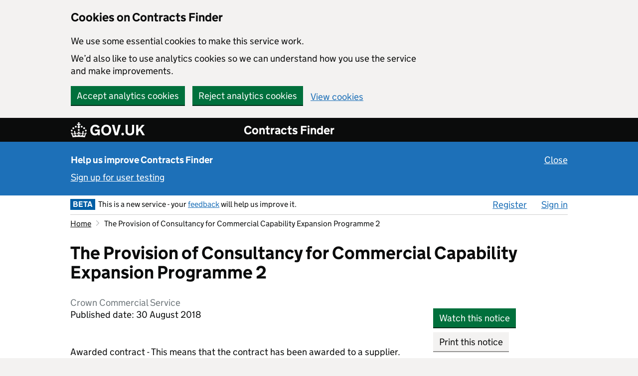

--- FILE ---
content_type: text/html; charset=utf-8
request_url: https://www.contractsfinder.service.gov.uk/Notice/5eb6b549-1c29-4784-a4f1-4e78c8838ba5
body_size: 30405
content:
		<!DOCTYPE html>
		<html xmlns="http://www.w3.org/1999/xhtml" xml:lang="en" lang="en">
		<head>
			<meta http-equiv="content-type" content="text/html; charset=utf-8" />
<!-- <meta http-equiv="Pragma" content="no-cache" /> -->
<meta name="format-detection" content="telephone=no" />
<meta name="viewport" content="width=device-width, initial-scale=1.0" />
<meta http-equiv="X-UA-Compatible" content="IE=edge" />

			<title>The Provision of Consultancy for Commercial Capability Expansion Programme 2 - Contracts Finder</title>
			<link href="https://www.contractsfinder.service.gov.uk/libraries/base-noticing/images/styles/govuk/favicon/govuk.ico?v=MzIxMDU=" rel="shortcut icon" type="image/x-icon" />
<link rel="apple-touch-icon" sizes="180x180" href="https://www.contractsfinder.service.gov.uk/libraries/base-noticing/images/styles/govuk/favicon/govuk-apple-touch-icon-180x180.png?v=MzIxMDU=">
<link rel="apple-touch-icon" sizes="167x167" href="https://www.contractsfinder.service.gov.uk/libraries/base-noticing/images/styles/govuk/favicon/govuk-apple-touch-icon-167x167.png?v=MzIxMDU=">
<link rel="apple-touch-icon" sizes="152x152" href="https://www.contractsfinder.service.gov.uk/libraries/base-noticing/images/styles/govuk/favicon/govuk-apple-touch-icon-152x152.png?v=MzIxMDU=">
<link rel="apple-touch-icon" href="https://www.contractsfinder.service.gov.uk/libraries/base-noticing/images/styles/govuk/favicon/govuk-apple-touch-icon.png?v=MzIxMDU=">
	<link rel="stylesheet" type="text/css" href="https://www.contractsfinder.service.gov.uk/libraries/base-noticing/stylesheets/govuk-frontend-3.0.0.min.css?v=MzIxMDU=">
<link href="https://www.contractsfinder.service.gov.uk/libraries/base-noticing/stylesheets/style.css?v=MzIxMDU=" media="all" rel="stylesheet" type="text/css" />
<link href="https://www.contractsfinder.service.gov.uk/stylesheets/style.css?v=MzIxMDU=" media="all" rel="stylesheet" type="text/css" />
				<script>const SKIN = 'CONTRACTFINDER';</script>
	<script>const CONTENTsource = 'UI';</script>
	<script>const PLATFORM_VERSION = '32105';</script>
	<script>const PLATFORM_URL = 'https://www.contractsfinder.service.gov.uk';</script>
	<script>const COOKIE_PREFIX = 'CF';</script>
			<script>const SET_GA_COOKIES = '1';</script>
				<script>const UNSET_GA_COOKIES = '2';</script>
				<script>const LANGUAGE_ID = 'en_GB';</script>
		
	
	<script type="text/javascript">const js_translation = [];</script>

	<script src="https://ajax.googleapis.com/ajax/libs/jquery/3.7.0/jquery.min.js"></script>
	<script src="https://ajax.googleapis.com/ajax/libs/jqueryui/1.13.2/jquery-ui.min.js"></script>

	<script src="https://www.contractsfinder.service.gov.uk/libraries/base-noticing/javascripts/global.js?v=MzIxMDU="></script>
	<script src="https://www.contractsfinder.service.gov.uk/javascripts/global.js?v=MzIxMDU="></script>
	<script src="https://www.contractsfinder.service.gov.uk/libraries/base-noticing/javascripts/popup_dialog.js?v=MzIxMDU="></script>

	
	<script src="https://www.contractsfinder.service.gov.uk/libraries/base-noticing/javascripts/gadgetcontrols.js?v=MzIxMDU="></script>
	<script src="https://www.contractsfinder.service.gov.uk/javascripts/gadgetcontrols.js?v=MzIxMDU="></script>
	
	
	
			<script>
		  dataLayer = [{"loggedIn":false,"orgRole":"Not logged in"}];
		</script>
				<script src="https://www.contractsfinder.service.gov.uk/javascripts/contractfinder.js?v=MzIxMDU="></script>
						</head>
<body class="skin-contractfinder style-govuk body-ltr">
	<div id="skiplink-container" class="help-page">
		<div>
			<a href="#all-content-wrapper" class="skiplink govuk-link break-word">Skip to main content</a>		
		</div>
	</div>
		<div id="global-cookie-message" class="gem-c-cookie-banner govuk-clearfix" data-module="cookie-banner" role="region" aria-label="cookie banner" data-nosnippet="" style="display: block;">
				<div id = "cookie-banner" class="govuk-cookie-banner__message govuk-width-container">
			<div class="govuk-grid-row">
				<div class="govuk-grid-column-two-thirds">
					<h2 class="govuk-cookie-banner__heading govuk-heading-m">Cookies on Contracts Finder</h2>
					<div class="govuk-cookie-banner__content">
												<p>We use some essential cookies to make this service work.</p>
												<p>We&rsquo;d also like to use analytics cookies so we can understand how you use the service and make improvements.</p>
									</div>
				</div>
			</div>
			<div class="govuk-button-group">
						<button id="cf_accept_all_cookies" class="govuk-button no-disable-button form-control align-left">Accept analytics cookies</button>
							<button id="cf_reject_all_cookies" class="govuk-button no-disable-button form-control align-left">Reject analytics cookies</button>
					<a href="/Home/Cookies" id="cf-cookie-preferences" class="govuk-link form-control align-left break-word">View cookies</a>			</div>
		</div>
	<div id = "cookie-confirmation" class="govuk-cookie-banner__message govuk-width-container" style="display:none" tabindex="-1" >
		<div class="govuk-grid-row">
			<div class="govuk-grid-column-two-thirds">
				<div class="govuk-cookie-banner__content"> 	
					<p id="confirmation_accepted" style="display:none">You&rsquo;ve accepted analytics cookies. You can <a href="/Home/Cookies" id="cf_change_cookie_preferences" class="govuk-link break-word">change your cookie settings</a> at any time.</p>
					<p id="confirmation_rejected" style="display:none">You&rsquo;ve rejected analytics cookies. You can <a href="/Home/Cookies" id="cf_change_cookie_preferences" class="govuk-link break-word">change your cookie settings</a> at any time.</p>
				</div>
			</div>
		</div>
		<div class="govuk-button-group">
						<button id="cookie-confirmation-hide" class="govuk-button no-disable-button form-control">Hide this message</button>
			</div>
  </div>
	</div>
	<div id="standard-holder">
		<div id="header">
			<div id="govuk-global-header">
					
	<header class="govuk-header " data-module="govuk-header" role="banner">
		<div class="govuk-header__container govuk-width-container">
		<div class="govuk-header__logo">
			<a href="http://gov.uk" class="govuk-header__link govuk-header__link--homepage break-word" >				<span class="govuk-header__logotype">
					<svg aria-hidden="true" focusable="false" class="govuk-header__logotype-crown" xmlns="http://www.w3.org/2000/svg" viewBox="0 0 32 30" height="30" width="32" >
  					<path
    					fill="currentColor" fill-rule="evenodd"
    					d="M22.6 10.4c-1 .4-2-.1-2.4-1-.4-.9.1-2 1-2.4.9-.4 2 .1 2.4 1s-.1 2-1 2.4m-5.9 6.7c-.9.4-2-.1-2.4-1-.4-.9.1-2 1-2.4.9-.4 2 .1 2.4 1s-.1 2-1 2.4m10.8-3.7c-1 .4-2-.1-2.4-1-.4-.9.1-2 1-2.4.9-.4 2 .1 2.4 1s0 2-1 2.4m3.3 4.8c-1 .4-2-.1-2.4-1-.4-.9.1-2 1-2.4.9-.4 2 .1 2.4 1s-.1 2-1 2.4M17 4.7l2.3 1.2V2.5l-2.3.7-.2-.2.9-3h-3.4l.9 3-.2.2c-.1.1-2.3-.7-2.3-.7v3.4L15 4.7c.1.1.1.2.2.2l-1.3 4c-.1.2-.1.4-.1.6 0 1.1.8 2 1.9 2.2h.7c1-.2 1.9-1.1 1.9-2.1 0-.2 0-.4-.1-.6l-1.3-4c-.1-.2 0-.2.1-.3m-7.6 5.7c.9.4 2-.1 2.4-1 .4-.9-.1-2-1-2.4-.9-.4-2 .1-2.4 1s0 2 1 2.4m-5 3c.9.4 2-.1 2.4-1 .4-.9-.1-2-1-2.4-.9-.4-2 .1-2.4 1s.1 2 1 2.4m-3.2 4.8c.9.4 2-.1 2.4-1 .4-.9-.1-2-1-2.4-.9-.4-2 .1-2.4 1s0 2 1 2.4m14.8 11c4.4 0 8.6.3 12.3.8 1.1-4.5 2.4-7 3.7-8.8l-2.5-.9c.2 1.3.3 1.9 0 2.7-.4-.4-.8-1.1-1.1-2.3l-1.2 4c.7-.5 1.3-.8 2-.9-1.1 2.5-2.6 3.1-3.5 3-1.1-.2-1.7-1.2-1.5-2.1.3-1.2 1.5-1.5 2.1-.1 1.1-2.3-.8-3-2-2.3 1.9-1.9 2.1-3.5.6-5.6-2.1 1.6-2.1 3.2-1.2 5.5-1.2-1.4-3.2-.6-2.5 1.6.9-1.4 2.1-.5 1.9.8-.2 1.1-1.7 2.1-3.5 1.9-2.7-.2-2.9-2.1-2.9-3.6.7-.1 1.9.5 2.9 1.9l.4-4.3c-1.1 1.1-2.1 1.4-3.2 1.4.4-1.2 2.1-3 2.1-3h-5.4s1.7 1.9 2.1 3c-1.1 0-2.1-.2-3.2-1.4l.4 4.3c1-1.4 2.2-2 2.9-1.9-.1 1.5-.2 3.4-2.9 3.6-1.9.2-3.4-.8-3.5-1.9-.2-1.3 1-2.2 1.9-.8.7-2.3-1.2-3-2.5-1.6.9-2.2.9-3.9-1.2-5.5-1.5 2-1.3 3.7.6 5.6-1.2-.7-3.1 0-2 2.3.6-1.4 1.8-1.1 2.1.1.2.9-.3 1.9-1.5 2.1-.9.2-2.4-.5-3.5-3 .6 0 1.2.3 2 .9l-1.2-4c-.3 1.1-.7 1.9-1.1 2.3-.3-.8-.2-1.4 0-2.7l-2.9.9C1.3 23 2.6 25.5 3.7 30c3.7-.5 7.9-.8 12.3-.8">
					</path>
					<image src="/libraries/base-noticing/images/govuk-logotype-crown.png" xlink:href="" class="govuk-header__logotype-crown-fallback-image" height="30" width="32" style="margin-top: -4px" ></image>
					</svg>
					<span class="govuk-header__logotype-text">
						GOV.UK
					</span>
				</span>
</a>					</div>
		<div class="govuk-header__content">
						<a href="https://www.contractsfinder.service.gov.uk" class="govuk-header__link govuk-header__link--service-name break-word" >Contracts Finder</a>	
						</div>
					<div id="mobile-menu-header" class="gadget-header-hamburger-container gadget-header-main-hamburger-container" role="group">
						<button id="mobile-menu" type="button" class="popup-button govuk-button gadget-header-hamburger-button" aria-expanded="false">Menu</button>
					<div id="mobile-menu-container" class="gadget-header-verb-container">
					<div class="gadget-header-verb-padding">
						<span class="standard-header-verb-link" ><a href="/organisation/register" class=" govuk-link break-word">Register</a></span><span class="standard-header-verb-link" id="burger-menu-sign_in_button"><a href="/login" class=" govuk-link break-word">Sign in</a></span>					</div>
				</div>
			</div>
			</div>
</header>
			</div>
				
	    <div class="user-research-banner">
		  	<div id="user-research-inner" class="govuk-width-container">
	    		<p class="banner-text-padding">
	      			<strong class="banner-heading">Help us improve Contracts Finder</strong>
							<button class="govuk-link link-button govuk-link-white banner-close align-right no-disable-button" aria-label="Close user testing banner">Close</button>
		    		</p>
	    		<p class="banner-text-padding">
					<a href="/Home/SignUpForUserTesting" class="govuk-link govuk-link-white break-word">Sign up for user testing</a>	    		</p>
	  		</div>
		</div>
						<div id="header-holder">
				<div class="canvas main-page-top">
			<div id="nav-bar" class="margin-xa govuk-width-container" role="navigation">
					<div id="header-menu-left" class="header-item">
					<div class="nav-bar-icon govuk-beta">BETA</div>
				<span class="nav-bar-message">This is a new service - your <a href="https://crowncommercial.qualtrics.com/jfe/form/SV_5dIO8hji9NCBDtc" target="_blank" class="govuk-link break-word"  aria-label="feedback (opens in a new window)">feedback</a> will help us improve it.</span>
						</div>
									<div id="header-menu-right" class="header-item">
						<div id="header-menu-navigation-holder" class="header-menu-navigation-holder-unscrolled">
															
							<ul id="header-menu-navigation">			<li  class="header-menu-navigation-first">
				<a accesskey="R" href="https://www.contractsfinder.service.gov.uk/organisation/register " class="govuk-link break-word" >Register</a>			</li>
						<li  >
				<a accesskey="S" href="https://www.contractsfinder.service.gov.uk/login " id="sign_in_button" class="govuk-link break-word" >Sign in</a>			</li>
			</ul>						</div>
					</div>
								<div class="clear"></div>
			</div>
			<div class="clear"></div>
		</div>
	</div>
		</div>
		<div class="canvas">
			<div id="body-inner-canvas" class="govuk-width-container body-inner-canvas-unscrolled body-inner-canvas-motd">
				<div id="standard-body" class="standard-body-plain">
											<ol class="standard-breadcrumbs"> <li title="Home"><a href="/contractfinder" class="govuk-link break-word"><span  title="Home">Home</span></a></li> <li class="standard-breadcrumbs-separator"></li> <li title="The Provision of Consultancy for Commercial Capability Expansion Programme 2">The Provision of Consultancy for Commercial Capability Expansion Programme 2</li></ol><div id='all-content-wrapper'><h1 class='govuk-heading-l break-word'>The Provision of Consultancy for Commercial Capability Expansion Programme 2</h1><div id="home-breadcrumb-description" class="standard-col" style="min-height:0;"><h2 class='breadcrumb-description'>Crown Commercial Service</h2></div><div class="standard-col"></div>										<div id="content" class="goveuk-main-wrapper" role="main">

					<div class="clear"></div>

<div id="standard-left-col" class="standard-col">
	<div class="standard-col-content search-no-top-margin">
		<div id="content-holder-left" class="content-holder content-holder-view-notice break-word">
			<div id="content-block-left">
				<div class="margin-bottom-50">
					<p class="search-no-top-margin">Published date: 30 August 2018</p>
									</div>
				<p>Awarded contract - This means that the contract has been awarded to a supplier.</p>			</div>
			<div id="content-block-mobile" class="mobile-show">
						<button href="#" id="6978c38fbd9e7" class="pd-open govuk-button" data-popup-open="popup-dialog-2">Watch this notice</button>
					</br>
						<button id="6978c38fbda78" class="print govuk-button govuk-button--secondary">Print this notice</button>
		<form  method="post" data-ajax="false" name="notice_view_button_controls"   action="https://www.contractsfinder.service.gov.uk/Notice/5eb6b549-1c29-4784-a4f1-4e78c8838ba5" id="notice_view_button_controls_form" class="content-wrapper">
				<div class="standard-form-body ">
						<div class="clear"></div>
		</div>
			<div class="standard-form-controls standard-form-option margin-top-0 margin-bottom-0 padding-top-0 padding-bottom-3px">
	</div>
	
	<input type='hidden' name='form_token' value='GqjYt2kYGfk7mZW8BJKfVOhdWq1tj0b0' />
		</form>
Closing: 30 March 2018			
			</div>
			<div class="content-block">
				<h3>Contract summary</h3>
				<p></p>

				<h4><strong>Industry</strong></h4>
				
				<!-- Print out industries in form opener if more than three values -->
				<ul>
																			<li><p>Feasibility study, advisory service, analysis - 71241000</p></li>
							
																									<li><p>Business analysis consultancy services - 72221000</p></li>
							
																									<li><p>Project management consultancy services - 72224000</p></li>
							
																																																				<div class="form-opener" role="group" aria-live="polite">
				<button type="button" class="form-opener-button" aria-expanded="false" aria-roledescription="button"><span aria-label="Show additional CPV codes for this notice" class="form-opener-button-span" data-label-show="Hide additional CPV codes for this notice" data-label-hide="Show additional CPV codes for this notice">Show additional CPV codes for this notice</span></button>
			<div class="form-opener-container form-opener-container-hidden-text" >
			<ul class="page-contents-unordered-list">					<li><p class="form-opener-help-text">Business and management consultancy services - 79410000</p></li>
									<li><p class="form-opener-help-text">Equal opportunities consultancy services - 98200000</p></li>
								</ul>	
					</div>
	</div>
									</ul>
								<h4><strong>Location of contract</strong></h4>
				<p><span  title="Any region">Any region</span></p>

									<h4><strong>Value of contract</strong></h4>
					<p>&pound;124,927</p>
								<h4><strong>Procurement reference</strong></h4>
				<p>CCCC18A32-01 CCN</p>

				<h4><strong>Published date</strong></h4>
				<p>30 August 2018</p>

									<h4><strong>Closing date</strong></h4>
					<p>30 March 2018</p>
										<h4><strong>Contract start date</strong></h4>
					<p> 2 April 2018</p>
					<h4><strong>Contract end date</strong></h4>
					<p>26 June 2018</p>
												<h4><strong>Contract type</strong></h4>
				<p>Service contract</p>
													<h4><strong>Procedure type</strong></h4>
					<p>Other: Variation</p>									<h4><strong>Contract is suitable for SMEs?</strong></h4>
					<p>Yes</p>
					<h4><strong>Contract is suitable for VCSEs?</strong></h4>
					<p>No</p>
							</div>
			
			<div class="content-block">
				<hr class="content-line">
				<h3>Description</h3>
				<p></p>
				<p>Variation for CCCC18A32</p>
			</div>
						<div class="content-block">
				<hr class="content-line">
				<h3>More information</h3>
				<p></p>
				<dl>				<dt><p><strong>Attachments</strong></p></dt>
										<dd>
						<ul>
							<li class="list-no-bullets break-word">
							<a href="https://www.contractsfinder.service.gov.uk/Notice/Attachment/1e494fd4-8d51-4884-9f5e-e7454e18f720" id="6978c38fbf072" class="govuk-link download break-word">CCCC18A32-01 Variation Form v1.0  Redacted.docx</a>							</li>
															<li>
									Tender notice	
								</li>
																						<li>
									CCCC18A32-01 Variation Form v1.0  Redacted	
								</li>						
													</ul>
						</dd>
						</dl>			</div>
										<div class="content-block">
					<hr class="content-line">
					<h3>Award information</h3>
					<h4><strong>Awarded date</strong></h4>
					<p>30 March 2018</p>
					<h4><strong>Contract start date</strong></h4>
					<p> 2 April 2018</p>
					<h4><strong>Contract end date</strong></h4>
					<p>26 June 2018</p>
					<h4><strong>Total value of contract</strong></h4>
					<p>&pound;374,808</p>
					<p>This contract was awarded to <strong>1</strong> supplier.</p>
					<h4><strong>PRICEWATERHOUSECOOPERS LLP</strong></h4>		<div class="form-opener" role="group" aria-live="polite">
				<button id="show_supplier_0_information_link" type="button" class="form-opener-button" aria-expanded="false" aria-roledescription="button" aria-label="Supplier detail for PRICEWATERHOUSECOOPERS LLP"><span aria-label="Show supplier information" class="form-opener-button-span" data-label-show="Show supplier information" data-label-hide="Hide supplier information">Show supplier information</span></button>
			<div class="form-opener-container form-opener-container-hidden-text" >
			<span class="clear"></span>	<div class="standard-form-option " >
				<div id="supplier_block_0"  ><dl><dt><p><strong>Address</strong></p></dt><dd><p>1 Embankment Place<br />
LONDON<br />
WC2N 6RH<br />
GB</p></dd><dt><p><strong>Reference</strong></p></dt><dd><p>Companies House number: OC303525</p></dd><dt><p><strong>Supplier is SME?</strong></p></dt><dd><p>No</p></dd><dt><p><strong>Supplier is VCSE?</strong></p></dt><dd><p>No</p></dd></dl></div>
			</div>
			</div>
	</div>
					</div>
						<div class="content-block">
				<hr class="content-line">
				<h3>About the buyer</h3>
				<p></p>
								<h4><strong>Address</strong></h4>
								<p>9th Floor The Capital<br>Liverpool<br>L3 9PP<br>England</p>
								<h4><strong>Email</strong></h4>
				<p class="break-word">
				<a href="mailto:cclpcoe@crowncommercial.gov.uk" id="6978c38fc0f90" class="govuk-link break-word" aria-roledescription="email link">cclpcoe@crowncommercial.gov.uk</a>				
				</p>
			</div>

				<div class="content-block no-print margin-bottom-0" >
		<hr class="content-line">
		<h2 class="share-this-notice">Share this notice</h2>
			<div class="social">
		<ul>
			<li><a href="#" id="6978c38fc12a8" onclick="window.open('https://twitter.com/share?url=https%3A%2F%2Fwww.contractsfinder.service.gov.uk%2FNotice%2F5eb6b549-1c29-4784-a4f1-4e78c8838ba5;text=Contracts+Finder+-+The+Provision+of+Consultancy+for+Commercial+Capability+Expansion+Programme+2','Twitter', 'status=1,width=575,height=400');return false;" class="twitter govuk-link break-word" aria-label="Share this notice on Twitter">Twitter</a></li>
			<li><a href="#" id="6978c38fc1336" onclick="window.open('http://www.linkedin.com/shareArticle?mini=true&amp;url=https%3A%2F%2Fwww.contractsfinder.service.gov.uk%2FNotice%2F5eb6b549-1c29-4784-a4f1-4e78c8838ba5&amp;title=Contracts+Finder+-+The+Provision+of+Consultancy+for+Commercial+Capability+Expansion+Programme+2&amp;summary=Variation+for+CCCC18A32&amp;source=Contracts%20Finder','LinkedIn', 'status=1,width=1040,height=570');return false;" class="linkedin govuk-link break-word" aria-label="Share this notice on LinkedIn">LinkedIn</a></li>
			<li><a href="mailto:?subject=A%20Contracts%20Finder%20notice%20has%20been%20shared%20with%20you&amp;body=Contracts%20Finder%20notice%20reference%20URL:%20https://www.contractsfinder.service.gov.uk/Notice/5eb6b549-1c29-4784-a4f1-4e78c8838ba5" id="6978c38fc140e" class="email govuk-link padding-top-5 break-word" aria-label="Share this notice by email" aria-roledescription="email link">Email</a></li>
		</ul>
	</div>
		</div>
	
			<span class="clear"></span>
			<div class="content-block no-print margin-top-0">
				<p>
						<button id="6978c38fc1552" role="button" class="pd-open govuk-link link-button" data-popup-open="popup-dialog-0">Is there anything wrong with this page?</button>
					</p>
			</div>
		</div>
	</div>
</div>
<div id="standard-right-col" role="complementary" class="standard-col">
	<div class="standard-col-content">
		<div id="content-holder-right" class="content-holder">
			<div id="content-block-right" class="mobile-hidden">
						<button href="#" id="6978c38fc1602" class="pd-open govuk-button" data-popup-open="popup-dialog-2">Watch this notice</button>
							<button id="6978c38fc1693" class="print govuk-button govuk-button--secondary">Print this notice</button>
		<form  method="post" data-ajax="false" name=""   action="https://www.contractsfinder.service.gov.uk/Notice/5eb6b549-1c29-4784-a4f1-4e78c8838ba5" id="_form" class="content-wrapper">
				<div class="standard-form-body ">
						<div class="clear"></div>
		</div>
			<div class="standard-form-controls">
	</div>
	
	<input type='hidden' name='form_token' value='rvZVxkTeAemWej4Q2O5YDnbzNc37df7F' />
		</form>
				<p class="float-left"> Closing: 30 March 2018</p>
			</div>
		</div>
	</div>
</div>

			</div>
			</div>
			</div>
			<span class="clear"></span>
		</div>
	</div>
	<div id="footer-container">
				<span id="js-plt" class="js-only">1769522063</span>
														<div id="govuk-footer" role="contentinfo">
				<div class="govuk-footer-wrapper">
					<div class="cf-footer-wrapper">
							 <div class="footer-left">
								<ul class="govuk-foooter-links">
									<li>
										<a href="https://www.gov.uk/government/organisations/crown-commercial-service" class="govuk-link break-word">About us</a>	
									</li>
									<li>
										<a href="https://www.contractsfinder.service.gov.uk/Home/Contact" class="govuk-link break-word">Contact us</a>	
									</li>
									<li>
										<a href="https://www.contractsfinder.service.gov.uk/Home/AccessibilityStatement" class="govuk-link break-word">Accessibility statement</a>									</li>
									<li>
										<a href="https://www.contractsfinder.service.gov.uk/Home/TermsAndConditions" class="govuk-link break-word">Terms and conditions</a>	
									</li>
									<li>
										<a href="https://www.gov.uk/government/publications/crown-commercial-service-privacy-notice/crown-commercial-service-privacy-notice" class="govuk-link break-word">Privacy notice</a>	
									</li>
									<li>
										<a href="https://www.contractsfinder.service.gov.uk/Home/Cookies" class="govuk-link break-word">Cookies</a>	
									</li>
									<li>
										<a href="https://www.contractsfinder.service.gov.uk/apidocumentation" class="govuk-link break-word">Data and API</a>	
									</li>
								</ul>
								<p class="govuk-foooter-links-ogl"><img src="https://www.contractsfinder.service.gov.uk/libraries/base-noticing/images/OGL.png" alt="" style="margin-bottom: -3px" />All content is available under the 
									<a href="http://www.nationalarchives.gov.uk/doc/open-government-licence/version/3" class="govuk-link break-word">Open Government Licence v3.0</a> except where otherwise stated.</p>
							</div>
							<div class="footer-right">
								<a href="http://www.nationalarchives.gov.uk/information-management/our-services/crown-copyright.htm" id="copyright" name="copyright" class="govuk-link break-word"><img width="125" height="102" src="https://www.contractsfinder.service.gov.uk/libraries/base-noticing/images/crown_copyright.png" alt="" /><p>&copy; Crown copyright</p></a>							</div>
						</div>
				</div>
			</div>
			</div>
</div>

				<div class="popup-dialog visible-hidden" aria-hidden="true" aria-model="true" aria-roledescription="dialog" id="popup-dialog-0" >
					<div class="pd-inner" id="popup-dialog-0_label">
							<div class="pd-content pd-header">
		<h2 id="popup-dialog-0-title">Concerned about public procurement practices?</h2>
				<button id="popup-dialog-0-close" type="button" class="pd-close pd-close-button" aria-label="Concerned about public procurement practices?, close" aria-roledescription="dialog button"></button>
		</div>
	<div class="pd-content pd-content-body">
				<p><a href="https://www.contractsfinder.service.gov.uk/Home/Contact" target="_blank" class="govuk-link break-word" aria-label="Contact us (opens in a new window)">Contact us</a> if you are experiencing problems using Contracts Finder.</p>
				<p>If you have any concerns about procurement practices, including late payment, you can contact the Procurement Review Unit by completing the <a href="https://submit.forms.service.gov.uk/form/314/raise-a-concern-with-public-procurement-review-service/1293" class="govuk-link break-word" aria-roledescription="email link" aria-label="case request form">case request form</a>.</p>
		<p>The role of the service is to:</p>
		<ul class="online-bullets">
			<li>provide a clear, structured and direct route for suppliers to raise concerns about public procurement practice</li>
			<li>offer feedback to enquirers on their concerns</li>
		</ul>
		 <p>Find out more on the <a href="https://www.gov.uk/guidance/procurement-review-unit" target="_blank" class="govuk-link break-word" aria-label="Procurement Review Unit website (opens in a new window)">Procurement Review Unit website</a>.</p>
		 		<button id="close" name="close" type="button" class="govuk-button pd-close" aria-roledescription="dialog button">Close</button>
			<span class="clear"></span>
	</div>
	
					</div>
				</div>
			
				<div class="popup-dialog visible-hidden" aria-hidden="true" aria-model="true" aria-roledescription="dialog" id="popup-dialog-1" >
					<div class="pd-inner" id="popup-dialog-1_label">
							<div class="pd-content pd-header">
		<h2 id="popup-dialog-1-title">Saved to watched notices list</h2>
				<button id="popup-dialog-1-close" type="button" class="pd-close pd-close-button" aria-label="Saved to watched notices list, close" aria-roledescription="dialog button"></button>
		</div>
	<div class="pd-content pd-content-body">
		<p>This notice has been added to your <a href="/Manage/WatchedNotices" class="govuk-link break-word" aria-label="watched notices list">watched notices list</a>.</p>
		<div class="standard-form-option">
					<button id="close" name="close" type="button" class="govuk-button pd-close" aria-roledescription="dialog button">Close</button>
			</div>
	</div>
	
					</div>
				</div>
			
				<div class="popup-dialog visible-hidden" aria-hidden="true" aria-model="true" aria-roledescription="dialog" id="popup-dialog-2" >
					<div class="pd-inner" id="popup-dialog-2_label">
								<div class="pd-content pd-header">
			<h2 id="popup-dialog-2-title">Sign in to watch this notice</h2>
					<button id="popup-dialog-2-close" type="button" class="pd-close pd-close-button" aria-label="Sign in to watch this notice, close" aria-roledescription="dialog button"></button>
			</div>
				<div class="pd-content pd-content-body">
			<div class=" standard-form-option-notice-label"> 
				<p>To watch this notice, <a accesskey="S" href="/login" class="govuk-link break-word" aria-label="sign in">sign in</a> to your account or <a href="/organisation/register" class="govuk-link break-word" aria-label="register">register</a>.</p>
				<p>You will need to find this notice again after signing in to watch it.</p>
				<p>Watching a notice means:</p>
				<ul class="margin-bottom-15px list-style-position-inherit">
					<li>It will be in your list of watched notices, so you can easily find it again</li>
					<li>You can choose to receive emails when it is updated or before it closes</li>
				</ul>
			</div>
			<div class="standard-form-option">
						<button id="close" name="close" type="button" class="govuk-button pd-close" aria-roledescription="dialog button">Close</button>
				</div>
		</div>
	
					</div>
				</div>
			
				<div class="popup-dialog visible-hidden" aria-hidden="true" aria-model="true" aria-roledescription="dialog" id="session-timeout-warning" >
					<div class="pd-inner" id="session-timeout-warning_label">
							<div class="pd-content pd-header">
		<h2 id="session-timeout-warning-title">Session timeout</h2>
		<span>
				<button id="session-timeout-warning-close" type="button" class="pd-close pd-close-button" aria-label="Session timeout, close" aria-roledescription="dialog button"></button>
			</span>
	</div>
	<div class="pd-content pd-content-body">
		<p id="timeout-title" class="margin-bot"><strong>Your session will time out soon</strong></p>
		<p id="timeout-desc" class="margin-bot">You will be signed out of your account if you do not respond in 5 minutes. We do this to keep your information secure.</p>
		<div class="standard-form-controls standard-form-option">		<button type="button" class="pd-session-timeout govuk-button align-left form-control" aria-roledescription="button">Continue session</button>
			<button onclick="window.location='https://www.contractsfinder.service.gov.uk/logout'" type="button" class="govuk-button govuk-button--secondary form-control no-disable-button">Sign out</button>
			</div>
	</div>
	
					</div>
				</div>
			
				<div class="popup-dialog visible-hidden" aria-hidden="true" aria-model="true" aria-roledescription="dialog" id="main-confirm-popup" data-pre-open-func="populate_main_confirm_dialog" data-vertical-center="">
					<div class="pd-inner" id="main-confirm-popup_label">
							<div class="pd-content pd-header">
		<h2 id="main-confirm-popup-title">Confirm</h2>
				<button id="main-confirm-popup-close" type="button" class="pd-close pd-close-button" aria-label="Confirm, close" aria-roledescription="dialog button"></button>
		</div>
	<div class="pd-content pd-content-body">
		<div class="confirm-question-holder"></div>
	
		<div class="flex">
			<a type="button" class="govuk-button confirm-yes align-right break-word" aria-label="Yes">Yes</a><a type="button" class="govuk-button confirm-no pd-close break-word" aria-label="No">No</a>		</div>
	</div>
	
					</div>
				</div>
					<div class="status visible-hidden" id="screen_reader" role="status" aria-live="polite"></div>
		<div class="status visible-hidden" id="assertive-alert" role="status" aria-live="assertive"></div>
		<span class="aria-only hide" id="warning-button-alert">warning you will not be able to undo this action</span>
</body>
</html>


--- FILE ---
content_type: application/javascript
request_url: https://www.contractsfinder.service.gov.uk/javascripts/gadgetcontrols.js?v=MzIxMDU=
body_size: 13563
content:
/*global Modernizr:false*/

var popup_button_click;

(function () {
	"use strict";

	var hide_check_cache = {}; // Cache whether checkboxes are checked before they're unchecked and hidden

	// name this handler so it can be attached to dynamically created menus
	popup_button_click = function (ev) {
		var button_element = $(ev.currentTarget),
			cover,
			container_element = $('#' + button_element.attr('id') + '-container'),
			parent_element;
			if($(this).attr('id') == "close-mobile-menu"){
				container_element = $('#mobile-menu-container');
				button_element = $('#mobile-menu');
			}

		if(container_element.is(':visible')) {
			button_element[0].setAttribute('aria-expanded','false');
			container_element.slideUp(150);
			button_element.removeClass(button_element.attr('selected-class'));
			button_element.parent()[0].removeAttribute('open','');
			if(container_element.find(":focus").length != 0){
				button_element[0].focus();
			}	
			if(button_element[0].getAttribute('id') == "mobile-menu"){
				setTimeout(function(){
					$('#screen_reader').empty();
					$('#screen_reader').append(L10N("Menu closed"));
				},500);
				setTimeout(function(){
					$('#screen_reader').empty();
				},1000);
			}
		}
		else {
			parent_element = $('body');
			cover = $(document.createElement('div')).addClass('gadget-popup-cover');

			//Add a handler to close the menu from anywhere on the screen
			cover.click(function (ev) {
				var selected_element;
				
				button_element[0].setAttribute('aria-expanded','false');
				cover.hide();
				container_element.slideUp(150);
				button_element.removeClass(button_element.attr('selected-class'));
				if(container_element.find(":focus").length != 0){
					button_element[0].focus();
				}
				cover.unbind('click');
				cover.remove();
			});

			
			if($(this).attr('id') != "close-mobile-menu"){
				parent_element.append(cover);
				button_element.addClass(button_element.attr('selected-class'));
				button_element[0].setAttribute('aria-expanded','true');
				button_element.parent()[0].setAttribute('open','');
				container_element.slideDown(150, function () {
					$(this).find('a').first().focus();
					$(this).find('INPUT.gadget-popup-focus').first().focus();
				});
			}
		}
	};


	function add_gadget_template_record(gadget) {
		var new_record = gadget.find('.gadget-record-template').clone();
		var uuid = Math.round(Math.random() * Math.pow(10,5));
		gadget.find('.gadget-viewbox-full').append(
			new_record.wrap('<dummy/>').removeClass('gadget-record-template').parent().html().replace(/{UUID}/g,uuid)
		);
	}

	function hide_all_option_dependants(_idx, select) { // throw-away _idx param so it can be used as the callback to each()
		var select_id;

		if(!(select instanceof jQuery)) {
			select = $(select);
		}

		select_id = select.attr('id');

		select.find('option, li').each(function () {
			try {
				$.each($(this).attr('data-dependant-ids').split(' '), function (_idx, dependant_id) {
					var hide_form_option = $('#' + dependant_id).closest('.standard-form-option');

					hide_form_option.find('input[type="checkbox"]').each(function (_idx, check) {
						check = $(check);
						if(hide_form_option.is(':visible')) {
							hide_check_cache[check.attr('id')] = check.prop('checked');
							check.prop('checked', false).trigger('change');
						}
					});
					hide_form_option.find('select.option-dependants').not('#' + select_id).each(hide_all_option_dependants);
					hide_form_option.hide();
				});
			}
			catch (ex) { /* Do nothing if 'data-dependant-ids' is not set */ }
		});
	}

	wait_for_script('/javascripts/modernizr.js', false);
	$(function () {

		///////////////////
		// Event Handlers
		///////////////////

		// Gadget burger menus & gadget filter dropdowns
		$('.popup-button').on('click', popup_button_click);
	
		$("#standard-holder").on('keyup', '#header', function(e) { 
			if($('#mobile-menu-container').is(':visible')){
			  var keyCode = e.keyCode || e.which; 
			  if (keyCode == 9) {
				if($('#mobile-menu-container .standard-header-verb-link').find(":focus").length == 0){
					$('#mobile-menu').click()
				}
			  }
			  if(keyCode == 27){
				$('#mobile-menu').click()
			  } 
			}
		});

		// Gadget filter dropdowns
		$('.gadget-filter-form-holder INPUT[type="radio"]').on('change', function (ev) {
			$(ev.target).closest("FORM").submit();
		});

		// Form openers
		$('.form-opener-button').on('click', function (ev) {
			form_opener_event(ev);	
		});

		// Radio button-selected popups
		$('.popup-radio').on('change', function (ev) {
			var radio_element = $(ev.target),
				container = $('#' + radio_element.attr('id') + '-container');

			//close other popups in this radio group
			$('.popup-radio[name=' + radio_element.attr('name') + ']').trigger('deselect');

			$('#' + radio_element.attr('id') + '-container').show(); //slideDown(150);

			if(undefined != $('.popup-select').find(':selected').attr('popup') && undefined != container.find('.popup-select').attr('id')){
				$('#' + $('.popup-select').attr('name') + '-container').show();
			}
			else {
				$('#' + $('.popup-select').attr('name') + '-container').hide();
			}
		});

		$('.popup-radio').on('deselect', function (ev) {
			$('#' + $(ev.target).attr('id') + '-container').hide(); //slideUp(150);
		});
		// Open initially selected radio popups
		$('.popup-radio:checked').trigger('change');

		//Select option-selected popups
		$('.popup-select').on('change', function (ev) {
			var select_element = $(ev.target),
				select_popup = $('option:selected', this).attr('popup');

			if("true" == select_popup){
				$('#' + select_element.attr('id') + '-container').show();
			}
			else {
				$('#' + select_element.attr('id') + '-container').hide();
			}
		});

		// Option hiding function so it can be called for non-checked radios
		function option_hider_onchange(ev, update_radio_group) {
			var check_element = $(ev.target),
				dependant_ids = check_element.attr('data-dependant-ids').split(" ");

			$.each(dependant_ids, function (_idx, dependant_id) {
				var group_dependant_active = false;
				$.each($("input[data-dependant-ids~="+dependant_id+"]"),function(){
					group_dependant_active = group_dependant_active || $(this).prop('checked');
				});
				if(group_dependant_active){
					if($('#' + dependant_id).prop('type') == "checkbox"){
						$('#' + dependant_id).closest('.govuk-checkboxes__item').show();
					}
					else {
						$('#' + dependant_id).closest('.standard-form-option').show();
					}
				}
				else{
					if($('#' + dependant_id).prop('type') == "checkbox"){
						$('#' + dependant_id).closest('.govuk-checkboxes__item').hide().find('INPUT[type="checkbox"]').prop('checked', false).trigger('change', [false]);
					}
					else {
						$('#' + dependant_id).closest('.standard-form-option').hide().find('INPUT[type="checkbox"]').prop('checked', false).trigger('change', [false]);
					}
				}
			});

			// Call option hider onchange function on all radios in the same grouping - boolean toggle used so it isn't called multiple times
			if (check_element.prop('type') == "radio" && update_radio_group != false) {
				$("input:radio[name="+check_element.prop('name')+"]:not(#"+check_element.prop('id')+")").each(function() {
					var ev = jQuery.Event();
					ev.target = $(this);
					option_hider_onchange(ev, false);
				});
			}
		}

		// Option hiding checkboxes
		$('.option-hider').on('change', option_hider_onchange);

		// Hide controls as needed
		$('.option-hider').each(function() {
			var ev = jQuery.Event();
			ev.target = $(this);
			option_hider_onchange(ev, false);
		});


		// Option hiding edit default function so it can be called when click Edit
		function edit_default_hider_onchange(ev, update_radio_group) {
			var check_element = $(ev.target),
				dependant_ids = check_element.attr('data-dependant-ids').split(" ");

			$.each(dependant_ids, function (_idx, dependant_id) {
					$('#' + dependant_id).closest('.standard-form-option').hide();
			});

			if(ev.type == "click") {
				$.each(dependant_ids, function (_idx, dependant_id) {
					if(true == $('#'+dependant_id).attr('empty-when-edit')){
						$('#' + dependant_id).attr('value','');
					}
					$('#' + dependant_id).closest('.standard-form-option').show();
				});
				check_element.closest('.standard-form-option').hide();
			}
		}

		// Option hiding edit default
		$('.edit-default-hider').on('click', edit_default_hider_onchange);

		// Hide edit default controls as needed
		$('.edit-default-hider').each(function() {
			var ev = jQuery.Event();
			ev.target = $(this);
			edit_default_hider_onchange(ev, false);
		});

		// Option disable/enable onscroll function
		function option_disabler_onscroll(ev, init) {
			var element = $(ev.currentTarget), dependant_ids = "";
			if (element.attr('data-dependant-ids') != null && element.attr('data-dependant-ids') != "") {
				dependant_ids = element.attr('data-dependant-ids').split(" ");
			}

			if (dependant_ids.length > 0) {
				if (!init) {
					var current_scroll_posy = element.prop('scrollTop');
					if ((current_scroll_posy + element.prop('offsetHeight')) >= element.prop('scrollHeight')) {
						$("input#"+dependant_ids).each(function() {
							$(this).prop('disabled', false);
							$(this).parent().css('color', "");
						});
					}
				// Only disable dependents when option disabler is being initialised
				} else {
					$("input#"+dependant_ids).each(function() {
						if ($(this).is(':radio') || $(this).is(':checkbox')) {
							$(this).prop('checked', false);
							$(this).siblings('LABEL').removeClass("active selected");
						}
						$(this).prop('disabled', true);
						$(this).parent().css('color', "lightgray");
					});
				}
			}
		}

		// Option disable/enable div scrolling
		$('DIV.option-disabler').on('scroll', option_disabler_onscroll);

		// Set initial state of option disablers
		$('DIV.option-disabler').each(function() {
			var ev = jQuery.Event();
			ev.currentTarget = $(this);
			option_disabler_onscroll(ev, true);
		});

	// Option show/hide selects
		$('select.option-dependants, input.option-dependants').on('change', function () {
			var select = $(this),
				select_id = select.attr('id');
			
			if('INPUT' == $(this).get(0).tagName){
				select = $(this).closest('div.js-select');
			}
			hide_all_option_dependants(null, select);
			if(select.is(':visible')) {
				select.find('option:selected, li.result-selected').each(function () {
					try {
						$.each($(this).attr('data-dependant-ids').split(' '), function (_idx, dependant_id) {
							var show_form_option = $('#' + dependant_id).closest('.standard-form-option');

							show_form_option.find('input[type="checkbox"]').each(function (_idx, check) {
								check = $(check);
								check.prop('checked', Boolean(hide_check_cache[check.attr('id')])).trigger('change');
							});
							show_form_option.show().find('select.option-dependants').not('#' + select_id).trigger('change');
						//	show_form_option.show().find('input.option-dependants').not('#' + select_id).trigger('change');
						});
					}
					catch (ex) { /* Do nothing if 'data-dependant-ids' is not set */ }
				});
			}
		});

		$('select.option-dependants, input.option-dependants').trigger('change');

		// Handle buttons outside forms if the browser doesn't
		if(false === Modernizr.formattribute) {
			$('BUTTON[form]:not([form=""])').on('click', function () {
				var button = $(this),
					form = $('#' + button.attr('form'));

				form.append($('<input />', {name: button.attr('name'), value: button.val()}));
				form.submit();
			});
		}

		//Child forms
		$('FORM.child-form').on('submit', function (ev) {
			var child_form = $(this),
				parent_form = $('#' + child_form.attr('data-parent-form'));

			if(parent_form.length !== 0) {
				ev.preventDefault();
				child_form.find('input[type=text], textarea, input[type=radio], input[type=checkbox], input[type=hidden]').each(function () {
					var child_input = $(this),
						parent_input = parent_form.find('[name=' + child_input.attr('name') + ']');

					if((child_input.attr('type') === 'radio' || child_input.attr('type') === 'checkbox') && child_input.prop('checked') === false) {
						return true;
					}
					//ToDo - multi-selects or anything else where val is an array
					if(parent_input.length === 0 || parent_input.attr('type') === 'submit') { //Override submits or they don't get sent
						parent_input = $('<input />', {name: child_input.attr('name'), id: 'child-' + child_input.attr('name'), type: 'hidden'});
						parent_form.append(parent_input);
					}
					parent_input.val(child_input.val());
				});
				parent_form.submit();
			}
		});

		$('textarea.length-check').on('keyup', function () {
			clearTimeout(typing_timer);
			check_text_area_length($(this));
		});
		$('textarea.length-check').on('change', function () {
			clearTimeout(typing_timer);
			check_text_area_length($(this));
		});
		$('textarea.length-check').on('focus', function () {
			clearTimeout(typing_timer);
			check_text_area_length($(this),false,true);
		});
		//Setup length-checked text areas
		$('textarea.length-check').each(function () {
			check_text_area_length($(this), false, false, true);
		});

		//Template gadgets
		$('.template-gadget-add').on('click', function (ev) {
			ev.preventDefault();
			add_gadget_template_record($(ev.target).closest('.gadget'));
		});
		$('.gadget').on('click', '.template-gadget-remove', function (ev) {
			var gadget = $(ev.delegateTarget);

			ev.preventDefault();
			$(ev.target).closest('.gadget-record').remove();
			if(gadget.find('.gadget-record').length === 1) {
				add_gadget_template_record(gadget);
			}
		});
	});
})();


--- FILE ---
content_type: application/javascript
request_url: https://www.contractsfinder.service.gov.uk/javascripts/global.js?v=MzIxMDU=
body_size: 22025
content:
/*exported register_activity, setup_new_gadget, barslide_lrtc, refresh_gadget, jump_to_location_onload, get_axis_label, populate_form, ajax_form_submit, isset, wait_for_script, get_prefix, decompose_bit_field*/

var cfi_last_y = 0,
	domain = window.location.hostname,
	host,
	last_mouse_activity = 0,
	script_success = {},
	site_timeout_ms,
	site_timeout_timer = null,
	uid = "",
	user_poll_ms = 30000,
	user_poll_timer = null,
	idp_host,
	idp_session_poll_timer = null,
	idp_session_poll_ms_before_timeout = 120000,
	standard_form_option_check_event_loader;

if(!document.location.origin) { // For IE8 and below
	document.location.origin = window.location.protocol + "//" + window.location.hostname + (window.location.port ? ':' + window.location.port : '');
}
host = document.location.origin;

$(document).ready(function () {
	var rewrite_history,
		slide = false;

	$("#home_keywords").on('keypress',function(e) {
		if(e.which == 13) {
			e.preventDefault();
        	$("#search_form .standard-form-controls .govuk-button").click();
    	}
	});

	let get = window.location.search.substr(1);
		if(get.match(/[^=]*/).indexOf('active_tab') > -1){
		$('INPUT#keywords').focus();
	}

	$(".govuk-error-summary__list").on('click','a',function(){
		let el = $(this);
		let container = $(el.attr("href"));
		let f = container.parent().find(":input");		
		setTimeout(function(){
			if (!container.hasClass('error-container-focus')){
				f.first().focus();	
			}
			else {
				container.siblings('.childsubmit').focus();
			}
		})
	});

	$('INPUT[type="file"]').change(function(){
		let jsFile = document.getElementById($(this).attr('id'));
		let filename = jsFile.files.item(0).name;
		setTimeout(function(){
			$('#screen_reader').html(clean(filename) + ", selected");
		},100);
	});
	
	setTimeout(function(){
		$(".govuk-error-summary").attr('aria-hidden','false');
		$(".load-focus").first().focus();
	},1000);
	
	check_label_if_checked_checkbox_underneath();

	///////////////////
	// Event Handlers
	///////////////////

	window.onblur = function() {
		$('.gadget-popup-cover').click();
	};

	$('html').on('click focusin focusout',function(event) {
		var i,
			//Check if the active class should be removed from a checkbox/radio when the page is clicked
			remove = true,
			el = event.toElement;

		//Go up the DOM tree to find out if the clicked element has a parent that is active
		for(i = 0; i < 3; i++) {
			if($(el).hasClass('active')) {
				remove = false;
				break;
			}

			if(
				typeof el == typeof undefined || el == null ||
				typeof el.parentElement == typeof undefined || el.parentElement == null
			) {
				break;
			}
			else {
				el = el.parentElement;
			}
		}
		if(remove) {
			$('.active').removeClass('active');
		}
	});

	$('#standard-body').on('click', '.standard-select-multireset', function(event) {
		event.preventDefault();
		$(this).parent().find('SELECT').find('OPTION:selected').prop("selected", false);
		$(this).parent().find('SELECT').find('OPTION:eq(0)').prop("selected", true);
	});

	$('#standard-body .gadget-header .gadget-controller-holder').addClass("gadget-controller");
	// depreciated .gadget-header .gadget-controller-holder
	// use button for accessibility
	// https://www.w3.org/WAI/WCAG21/quickref/?versions=2.0#qr-keyboard-operation-keyboard-operable
	$('#standard-body').on('click', '.gadget-header .gadget-controller-button', function(event) {
		var gadget = $(event.target).closest('.gadget');

		toggle_gadget(gadget, true, 'BODY');
	});

	$('#standard-body .standard-infobox .infobox-controller-holder').addClass("infobox-controller").click(function() {
		var infoheader = $(this).parent().parent().parent().parent();

		toggle_infobox(infoheader, true, 'BODY');
	});

	$("#standard-body .questionnaire-question-option-radio INPUT").change(function() {
		$(this).closest(".questionnaire-question-option-group").find(".questionnaire-question-option-radio LABEL").removeClass("selected");
		$(this).closest("LABEL").addClass("selected");
	});

	$("#standard-body .standard-form-option-radio INPUT, .popup-dialog .standard-form-option-radio INPUT, .gadget-item-column-content INPUT[type=radio]").change(function() {
		$('INPUT[type="radio"][name="' + $(this).attr('name') + '"]').siblings('LABEL').removeClass('selected');
		$('INPUT[type="radio"][name="' + $(this).attr('name') + '"]').attr('aria-checked','false');
		$(this).siblings("LABEL").addClass("selected");
		$('INPUT[type="radio"][name="' + $(this).attr('name') + '"]:checked').attr('aria-checked','true');

	});
	
	build_section_menu_burger();


	standard_form_option_check_event_loader = function(input) {
		input.on('change', standard_form_option_check_on_change);
		input.on('click', standard_form_option_check_on_click);
		input.on('focus', standard_form_option_check_on_focus);
	}
	
	function standard_form_option_check_on_click(ev) {
		var parentElement = $(this).siblings("LABEL");

		ev.stopPropagation();
		$('.active').removeClass('active');
		parentElement.addClass('active');
	}
	
	function standard_form_option_check_on_change() {
		if($(this).is(':checked')){
			$(this).siblings("LABEL").addClass("selected");
			$(this)[0].setAttribute('aria-checked','true');
		}
		else {
			$(this).siblings("LABEL").removeClass("selected");
			$(this)[0].setAttribute('aria-checked','false');
		}
	}

	function standard_form_option_check_on_focus() {
		$('.active').removeClass('active');
		$(this).next().addClass('active');
	 } 
	
	$("#standard-body .govuk-checkboxes__item INPUT, #standard-body .standard-form-option-check INPUT, .popup-dialog .govuk-checkboxes__item INPUT, .popup-dialog .standard-form-option-check INPUT, .gadget-item-column-content INPUT[type=checkbox], .gadget-headings-input INPUT[type=checkbox]").change(standard_form_option_check_on_change);

	$("SELECT.auto-submit, INPUT.auto-submit").on("change", function (ev) {
		$(ev.target).closest("FORM").submit();
	});


	$(".standard-form-option .govuk-checkboxes__item .form-group-check-all, .standard-form-option .standard-form-option-check .form-group-check-all").click(function() {
		var parent_block = $(this).parent().parent().parent();
		if($(this).is(':checked')){
			$(parent_block).find(':checkbox:not(:disabled)').prop('checked',true).siblings('.block-label').addClass('selected');
		}
		else {
			$(parent_block).find(':checkbox:not(:disabled)').prop('checked',false).siblings('.block-label').removeClass('selected');
		}
	});

	$("#standard-body .gadget .gadget-item-childlevel INPUT").click(function() {
		var child_check = $(this).parent().attr("value"),
			parent_check = $('input[value="' + child_check + '"]');

		$(parent_check).prop('checked', false);
	});

	$("#mobile-menu").click(function () {
		var addLinkFunc,
			container = $('#mobile-menu').siblings('.gadget-header-verb-container').children('.gadget-header-verb-padding'),
			forms,
			urlString;

		//Navigation not opened before, create the links
		if(container.data('content-loaded') === undefined) {

			urlString = function(inputElement, paramString) {
				var key = $(inputElement).attr('name'),
					value = $(inputElement).attr('value');

				if(paramString === '') {
					paramString = '?';
				}

				return paramString + key + '=' + value;
			};

			addLinkFunc = function(_key, form) {
				var action,
					disabled = $(form).find('button[type=submit]').prop('disabled'),
					link,
					params,
					paramString,
					text = $(form).find('button[type=submit]').val();

				if(disabled) {
					container.append($('<span class="standard-header-verb-disabled-link">' + text + '</span>'));
				}
				else {
					link = $('<span class="standard-header-verb-link"></span>');
					params = $(form).find('input[type=hidden]');

					paramString = '';
					params.each(function(_key, value) {
						paramString = urlString(value, paramString);
					});

					action = $(form).attr('action');
					link.append('<a class="govuk-link" href="' + action + paramString + '">' + text + '</a>');
					container.append(link);
				}
			};

			forms = $('#options_gadget').children('.gadget-body').children('form');

			if(forms.length > 0) {
				container.append('<hr>');
				forms.each(addLinkFunc);
			}

			container.data('content-loaded', true);
		}
	});

	$('BUTTON.print').click(function (e) {
		window.print();
		e.preventDefault();
	});
	$('.click-select').click(function () {
		$(this).select();
	});

	//////////
	// Setup
	//////////

	$('.no-js').removeClass('no-js');
	$('#standard-body DIV.js-hide').hide();
	$('#standard-body .js-show, #header .js-show').toggle();
	$('BODY').addClass("js-enabled");

	uid = $('#js-uid').text();
	if(uid !== ""){
		// User poll will force a redirect to /timeout if the session has timed out so the sitetimeout timer is only a fallback if the poll can't connect
		site_timeout_ms = Math.min(parseInt($('#js-pto').text() + '000'), user_poll_ms * 4);
		set_site_timeout();
		setInterval(save_activity, Math.round(user_poll_ms / 4));
		user_poll_timer = setTimeout(user_poll, user_poll_ms);
		document.cookie = COOKIE_PREFIX+"_PAGE_ACTIVE=1;secure;domain=."+domain+";path=/";
	}
	document.cookie = COOKIE_PREFIX+"_PAGE_TIMEOUT="+new Date().getTime()+";secure;domain=."+domain+";path=/";
	
	$('.standard-form-option-radio input, .govuk-checkboxes__item input, .standard-form-option-check input, .gadget-viewbox-full input').each(function(_key, el) {
		var radio = $(el);
		
		radio.click(standard_form_option_check_on_click);
	});

	$('.standard-form-option-radio input, .govuk-checkboxes__item input, .standard-form-option-check input').on('focus', standard_form_option_check_on_focus);


	$('.js-animate #standard-body .standard-infobox-alert').hide();
	$('.js-animate #standard-body .standard-infobox-success').hide();

	setTimeout(function () { $('.js-animate #standard-left-col .standard-infobox-alert, .js-animate #standard-right-col .standard-infobox-alert').slideDown('fast'); }, 120);
	setTimeout(function () { $('.js-animate #standard-left-col .standard-infobox-success, .js-animate #standard-right-col .standard-infobox-success').slideDown('fast'); }, 120);

	if (document.referrer.split('?')[0] !== document.URL.split('?')[0]) {
		slide = true;
	}
	
	$("#standard-body .gadget-hidebody", this).each(function(){
                toggle_gadget($(this).parent(), slide, "BODY");
        });
	$("#standard-body .standard-infobox-hidebody", this).each(function(){
		toggle_infobox($(this), false, "BODY");
	});

	$("#standard-body .skin-alert", this).each(function(){
		toggle_gadget(this, false, "ALL");
		$(this).delay(750);
		toggle_gadget(this, true, "ALL");
	});

	$('.govuk-button,.link-button').not('.pd-open,.pd-close,.no-disable-button,.standard-form-option-link,#ai_attachment_button,#ai_link_button,#award_supplier_attachment_button,.attachment-remove,.attachment-edit,.childsubmit').on("click", function(ev) {
		ev.preventDefault();
		var form = $(this).closest('form');
		form.append('<input type="hidden" name="'+$(this).attr('name')+'" value="'+$(this).val()+'" />');
		form.submit();
		var parents_with_formaction = $(document).find('[formaction],.govuk-inset-text').parent();
		disable_form_inputs(form.add(parents_with_formaction));
	});

});

function disable_form_inputs(parent) {
	if (parent && parent instanceof jQuery && parent.length > 0) {
		parent.find('input,select,textarea,button').not('.gadget-controller-button').attr('disabled', true);
		parent.find('input').addClass('quick-link-disabled');
		parent.find('.standard-submit').addClass('quick-link-disabled');
	}
}

function enable_form_inputs(parent) {
	if (parent && parent instanceof jQuery && parent.length > 0) {
		parent.find('input,select,textarea,button').removeAttr('disabled');
		parent.find('input').removeClass('quick-link-disabled');
		parent.find('.standard-submit').removeClass('quick-link-disabled');
	}
}

function setup_new_gadget(gadget) {
	toggle_gadget(gadget, true, "BODY");
}

function update_toggle_image(holder) {
	holder.toggleClass("is-closed");
	return;
}
function toggle_gadget(gadget, slide, mode){
	var holder = $('.gadget-controller-holder', gadget);

	holder.text('');
	update_toggle_image(holder);
	
	//Button replacement
	var button = $('.gadget-controller-button', gadget);
	if(button.attr('aria-expanded') == 'true'){
		button.attr('aria-expanded', 'false');
	} else {
		button.attr('aria-expanded', 'true');
		}

	if (slide === true && mode === "BODY"){
		$(".gadget-body", gadget).slideToggle("550");
		$(".gadget-footer", gadget).slideToggle("550");
	}
	else if (slide === true && mode === "ALL"){
		$(gadget).slideToggle("550");
	}
	else if (slide === false && mode === "BODY"){
		$(".gadget-body", gadget).hide();
		$(".gadget-footer", gadget).hide();
	}
	else {
		$(gadget).hide();
	}
	return false;
}

function toggle_infobox(infobox, slide, mode){
	var holder = $('.infobox-controller-holder', infobox);

	holder.text('');
	update_toggle_image(holder);

	if (slide === true && mode === "BODY"){
		$(".standard-infobox-body", infobox).slideToggle("550");
	}
	else if (slide === true && mode === "ALL"){
		$(infobox).slideToggle("550");
	}
	else if (slide === false && mode === "BODY"){
		$(".standard-infobox-body", infobox).hide();
	}
	else {
		$(infobox).hide();
	}
	return false;
}
function ajaxloader(ani){
        if(ani === true){
		//$("#standard-titlebar-info").empty().append("<img src='"+host+"/libraries/base-noticing/images/skins/"+window.skin+"/animated/ajax.gif' alt='"+headerinfo+"' />");
	}
	else {
		//$("#standard-titlebar-info").empty().append(headerinfo);
	}
}

function form_opener_event(ev){
	ev.preventDefault();
	var button_element = $(ev.currentTarget),
		container_element = button_element.parent().find('.form-opener-container').first();
	if(container_element.is(':visible')) {
		container_element.hide();
		button_element.removeClass('open');
		button_element[0].setAttribute('aria-expanded','false');
		button_element.parent()[0].removeAttribute('open');
	}
	else{
		container_element.show();
		button_element.addClass('open');
		button_element[0].setAttribute('aria-expanded','true');
		button_element.parent()[0].setAttribute('open','');
	}

	//data-label-show should be set to button value
	var a_link = button_element.find('span');
	if(a_link.attr('data-label-show') == a_link.text()){
		a_link.text(a_link.attr('data-label-hide'));
	}	
	else {
		a_link.text(a_link.attr('data-label-show'));
	}
}


                                        
function refresh_gadget(gadget_id){
	$("#" + gadget_id + " .graph-posneg-ltr").each(function(){
		barslide_ltr(this);
	});
	$("#" + gadget_id + " .graph-posneg-rtl", this).each(function(){
		barslide_rtl(this);
	});
	$("#" + gadget_id + " .graph-posneg-ctlr", this).each(function(){
		barslide_ctlr(this);
	});
}

// IDP timeout
function setup_idp_session_poll(idp) {
	idp_host = idp;
	var cookie = get_cookie("NQCSCRIM_IDP_TIMEOUT");
	if (cookie != "") {
		var idp_expires_ms = Number(cookie);
		if (isNaN(idp_expires_ms) || idp_expires_ms < 0) {
			idp_expires_ms = 0;
		} else {
			idp_expires_ms -= new Date().getTime();
		}
		start_idp_session_poll_timer(idp_expires_ms);
	}
}

function start_idp_session_poll_timer(idp_session_remaining_ms) {
	if (idp_session_poll_timer != null) {
		clearTimeout(idp_session_poll_timer);
		idp_session_poll_timer = null;
	}

	if (typeof idp_session_poll_ms_before_timeout !== "number") {
		idp_session_poll_ms_before_timeout = 0;
	}
	var timeout_ms = idp_session_remaining_ms-idp_session_poll_ms_before_timeout;
	if (typeof timeout_ms !== "number" || timeout_ms < 0) {
		timeout_ms = 0;
	}

	idp_session_poll_timer = setTimeout(idp_session_poll, timeout_ms);
}

function idp_session_poll() {
	$.ajax({
		url : idp_host+"/dashboard/user/poll?keepalive=1",
		type : "get",
		xhrFields : {
			withCredentials: true
		}, 
		dataType : "json",
		cache : false,
		success : function (data) {
			if (data.authenticated == 1) {
				var session_remaining = Number(data.session_remaining);
				if (isNaN(session_remaining) || session_remaining < 0) {
					session_remaining = 0;
				} else {
					session_remaining *= 1000;
				}
				document.cookie = "NQCSCRIM_IDP_TIMEOUT="+(session_remaining+new Date().getTime())+";secure;domain=."+domain+";path=/";
				start_idp_session_poll_timer(session_remaining);
			} else {
				document.cookie = "NQCSCRIM_IDP_TIMEOUT=0;expires="+new Date(0).toUTCString()+";secure;domain=."+domain+";path=/";
			}

		},
		error: function() {
			document.cookie = "NQCSCRIM_IDP_TIMEOUT=0;expires="+new Date(0).toUTCString()+";secure;domain=."+domain+";path=/";
		},
		timeout : 2000
	});
}

/**
 * @param JQuery form
 */
function populate_form(form, info) {
	var item,
		new_val;

	form[0].reset();

	for(item in info) {
		if(info.hasOwnProperty(item)) {
			if(form.find('[name="' + item + '"]').is("select")){
				form.find('[name="' + item + '"]').find('option:selected').removeAttr('selected');
			}
			new_val = info[item];
			if(!Array.isArray(new_val)) {
				new_val = [new_val];
			}
			// trigger('change') needed to update the fake checkboxes / radio buttons
			// [true] is passed to event handlers to allow them to ignore change events from here
			form.find('[name="' + item + '"]').val(new_val).filter('[type=checkbox], [type=radio]').trigger('change', [true]);
			if(form.find('[name="' + item + '"]').is("select")){
				form.find('[name="' + item + '"]').find('option').each(function(){
					if(new_val == $(this).val()){
						$(this).attr('selected','selected');
					}
				});
			}
		}
	}
}

/**
 * !! success and error params are deprecated. Use the returned promise .then() instead
 * @param JQuery form
 * @return jqXHR A promise from the ajax request
 */
function ajax_form_submit(form, success, error) {
	var ajax_settings;

	form.find('BUTTON[type=submit]').prop('disabled', true);
	ajax_settings = {
		cache: false,
		method: 'POST',
		url: form.attr('action'),
		data: form.serialize()
	};
	if(typeof success === 'function') {
		ajax_settings.success = success;
	}
	if(typeof error === 'function') {
		ajax_settings.error = error;
	}
	return $.ajax(ajax_settings);
}

function get_cookie(cookie_name) {
	var all_cookies = document.cookie.split(';'),
		cookie_val = "",
		i;

	cookie_name += "=";

	for(i = 0; i < all_cookies.length; i++) {
		while(all_cookies[i].charAt(0) === " ") {
			all_cookies[i] = all_cookies[i].substring(1);
		}
		if(all_cookies[i].indexOf(cookie_name) === 0) {
			cookie_val = all_cookies[i].substring(cookie_name.length);
			break;
		}
	}
	return cookie_val;
}

function isset(object){
	return (typeof object !== 'undefined');
}

function wait_for_script(script, cache) {
	if(script.charAt(0) === '/') {
		script = host + script;
	}
	if(typeof script_success[script] === "undefined") {
		$.holdReady(true);
		script_success[script] = false;
		cache = !!cache;
		$.ajax({
			url: script,
			dataType: "script",
			cache: cache,
			success: function (_data, _textStatus, _jqXHR) {
				script_success[script] = true;
			},
			complete: function (_jqXHR, _textStatus) {
				$.holdReady(false);
			}
		});
	}
}

/**
 * Break a bit field down into its component values
 * @param int bit_field
 * @param int max_value The maximum value to check for. If not passed then check up to the largest bit set in bit_field
 * @return int[] Array of ints set in the bit field
 */
function decompose_bit_field(bit_field, max_val) {
	var b,
		bit_vals = [];

	bit_field = parseInt(bit_field);
	if(!isNaN(bit_field)) {
		max_val = parseInt(max_val);
		if(isNaN(max_val)) {
			max_val = bit_field;
		}

		for(b = 1; b <= max_val; b *= 2) {
			if(b & bit_field) {
				bit_vals.push(b);
			}
		}
	}
	return bit_vals;
}

function build_section_menu_burger(){

	let cont = $("#mobile-menu-container div");
	elem = $('#main-page-contents');
	if(elem.length){
		let button = elem.siblings("button");
		if(button.length){
			cont.append($("<span>", { class: "standard-header-verb-link" }).html($(button).clone().removeClass("govuk-button").addClass("link-button govuk-link")));
		}

		let sibling = elem.siblings("div");
		if(sibling.length){
			$.each(sibling.children("h4, a"), function(index, child){
				cont.append($("<span>", { class: "standard-header-verb-link" }).html($(child).clone()));	
			});
		}

		$.each(elem.children("h2, h3, ul, a"), function(index, child){
			child = $(child).first();
			if(child.is("h2")){
				cont.append($("<span>", { class: "standard-header-verb-link" }).html(child.clone()));
			}
			if(child.is("h3")){
				cont.append($("<span>", { class: "standard-header-verb-link" }).html(child.clone()));
			}
			if(child.is("ul")){
				child.find("a").each(function(index, nChild){
					cont.append($("<span>", { class: "standard-header-verb-link" }).html($(nChild).clone()));

				})
			}
			if(child.is("a")){
				cont.append($("<span>", { class: "standard-header-verb-link" }).html(child.clone()));
			}
		});
		cont.append($("<span>", { class: "standard-header-verb-link" }).html("<button type=\"button\" id=\"close-mobile-menu\" class=\"link-button govuk-link popup-button\">"+L10N("Close menu")+"</button>"));
		return;
	}
	cont.append($("<span>", { class: "standard-header-verb-link" }).html("<button type=\"button\" id=\"close-mobile-menu\"class=\"link-button govuk-link popup-button\">"+L10N("Close menu")+"</button>"));
}

function set_cookie(cname, cvalue, exdays) {
	let d = get_date(exdays);
	let expires = "expires="+ d.toUTCString();
  	document.cookie = cname + "=" + cvalue + ";secure;" + expires + ";domain=." +window.location.hostname+";path=/";
}

function get_date(days) {
	let d = new Date();
	d.setTime(d.getTime() + (days*24*60*60*1000));
	return d;	
}

function check_label_if_checked_checkbox_underneath(){
	//If checkbox is checked from previous page visit then check the label to show the user that the checkbox below is checked
	let selected_fields = document.getElementsByTagName('input');
		for(let i = 0; i < selected_fields.length; i++){ 
			if(selected_fields[i].type == 'checkbox'){
				if(selected_fields[i].checked == true) {
					let selected_checkbox = $("#" + selected_fields[i].attributes.id.value);
					selected_checkbox.siblings("LABEL").addClass("selected"); 
				}
			}
		}
} 

